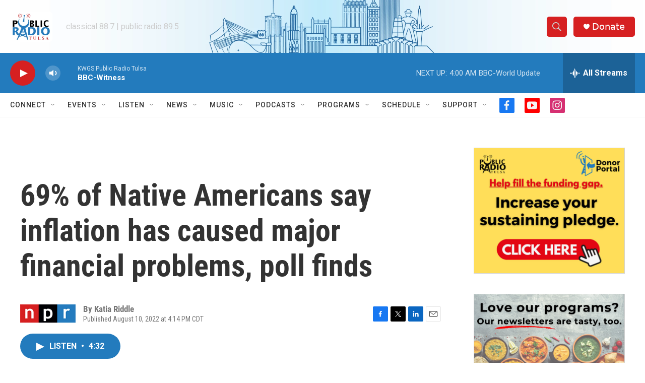

--- FILE ---
content_type: text/html; charset=utf-8
request_url: https://www.google.com/recaptcha/api2/aframe
body_size: 267
content:
<!DOCTYPE HTML><html><head><meta http-equiv="content-type" content="text/html; charset=UTF-8"></head><body><script nonce="M_cSEXBCMd2lp3qbWFfLeA">/** Anti-fraud and anti-abuse applications only. See google.com/recaptcha */ try{var clients={'sodar':'https://pagead2.googlesyndication.com/pagead/sodar?'};window.addEventListener("message",function(a){try{if(a.source===window.parent){var b=JSON.parse(a.data);var c=clients[b['id']];if(c){var d=document.createElement('img');d.src=c+b['params']+'&rc='+(localStorage.getItem("rc::a")?sessionStorage.getItem("rc::b"):"");window.document.body.appendChild(d);sessionStorage.setItem("rc::e",parseInt(sessionStorage.getItem("rc::e")||0)+1);localStorage.setItem("rc::h",'1768470989104');}}}catch(b){}});window.parent.postMessage("_grecaptcha_ready", "*");}catch(b){}</script></body></html>